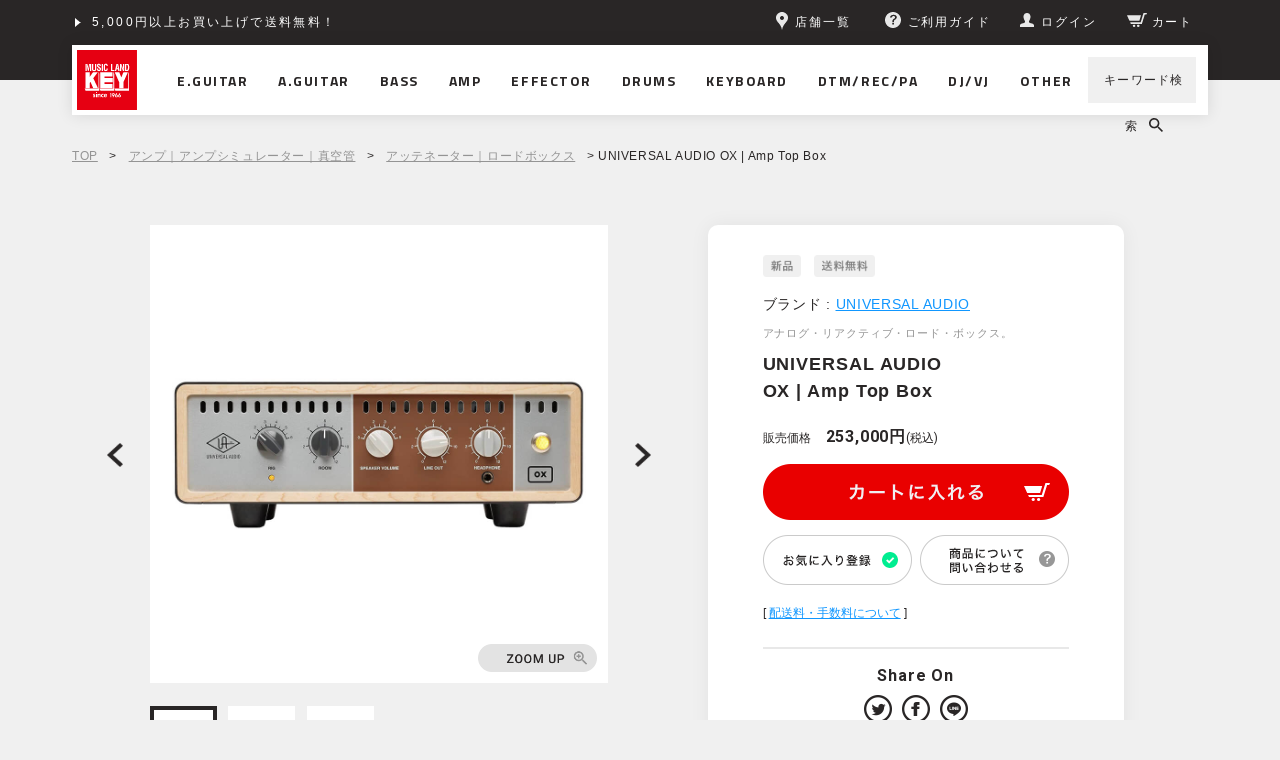

--- FILE ---
content_type: text/html;charset=Shift_JIS
request_url: https://www.musicland.co.jp/fs/musiclandkey/ua-ox-amp-top-box
body_size: 11300
content:
<!DOCTYPE html PUBLIC "-//W3C//DTD XHTML 1.0 Transitional//EN" "http://www.w3.org/TR/xhtml1/DTD/xhtml1-transitional.dtd">
<html lang="ja">
<head>
<meta http-equiv="Content-Language" content="ja" />
<meta http-equiv="Content-Type" content="text/html; charset=Shift_JIS" />
<meta http-equiv="Pragma" content="no-cache" />
<meta http-equiv="cache-control" content="no-cache" />
<meta http-equiv="Expires" content="Thu, 01 Dec 1994 16:00:00 GMT" />
<meta name="description" content="UNIVERSAL AUDIO OX | Amp Top Boxを買うなら楽器専門店「ミュージックランドKEY」で！5,000円以上のお買い上げで配送料無料。Amazon Pay、クレジットカード、分割払い各種支払い方法もご用意。" />
<meta name="keywords" content="UNIVERSAL AUDIO OX | Amp Top Box,アッテネーター｜ロードボックス,ミュージックランドKEY" />
<meta property="og:title" content="UNIVERSAL AUDIO OX | Amp Top Box" />
<meta property="og:image" content="https://musiclandkey.fs-storage.jp/fs2cabinet/ua-/ua-ox-amp-top-box/ua-ox-amp-top-box-m-01-pl.jpg" />
<meta property="og:url" content="https://www.musicland.co.jp/fs/musiclandkey/ua-ox-amp-top-box?utm_source=facebook&utm_medium=FacebookProduct&utm_campaign=FacebookLike" />
<meta property="og:site_name" content="ミュージックランドKEY" />
<meta property="og:description" content="トピックスお店で買っても！WEBで買っても！今なら分割払いがお得！ショッピングクレジット分割48回払いまで金利手数料0%！期間限定 ～2026年2月28日まで月々の支払い金額シミュレーションもできます！くわしくはこちらをクリック商品説明 プレミアム・リアクティブ・ロード・ボックス / ギター・レコーディング・システム OX（オックス）によって、ギタリストはスタジオで実際にマイキングされたかのようなクオリティーのサウンドをお気に入りのチューブアンプで得られるようになります。OX は優れたマイク、ルーム、スピーカーキャビネットエミュレーションを備えており、クリーントーンからフルクランクさせたサウンドに至るまで、いかなる音量レベルにおいてもチューブアンプの最高のスイート・スポットで演奏と録音が行えます。Universal Audio の画期的なダイナミック・スピーカー・モデリングをフィーチャーする OX は、極限状態のスピーカーの挙動やコーン・クライまでをも見事に再現します - まさに、家庭やスタジオユースのために生まれた世界最高のブティック・スピーカー・アッテネーターとギター・アンプのレコーディング・ソリューションのひとつと言えるでしょ" />
<meta property="og:locale" content="ja_JP" />
<meta property="og:type" content="product" />
<meta property="product:price:amount" content="253000" />
<meta property="product:price:currency" content="JPY" />
<meta property="product:product_link" content="https://www.musicland.co.jp/fs/musiclandkey/attenuator/ua-ox-amp-top-box" />

<title>UNIVERSAL AUDIO OX | Amp Top Box｜ミュージックランドKEY</title>
<link rel="stylesheet" type="text/css" href="/shop/css/r_system_preset.css?v3.24.0" />
<link rel="stylesheet" type="text/css" href="/shop/item/musiclandkey/design/template01/css/system_DesignSettings.css" />
<link rel="stylesheet" type="text/css" href="/shop/item/musiclandkey/design/template01/css/system_SizeColorSettings.css" />
<link rel="stylesheet" type="text/css" href="/shop/item/musiclandkey/design/template01/css/system_LayoutSettings.css" />
<link rel="stylesheet" type="text/css" href="/shop/item/musiclandkey/design/template01/css/original.css" />

<link rel="canonical" href="https://www.musicland.co.jp/fs/musiclandkey/ua-ox-amp-top-box" />
<script type="text/javascript" src="/shop/js/jquery.js" charset="UTF-8"></script>
<script type="text/javascript" src="/shop/js/fs2api.js" charset="UTF-8"></script>
<script type="text/javascript">
(function($) {$(function() { $('.FS2_WishListEntryButton_container').click(function(e) { var goodsUrl = e.currentTarget.id.substring(18); FS2.addWishList({ shopKey: 'musiclandkey', domain: 'www.musicland.co.jp', ssldomain: 'www.musicland.co.jp', data: { goods_url: goodsUrl, url: '%2Ffs%2Fmusiclandkey%2Fua-ox-amp-top-box' }, done: function() { $('#FS2_WishListEntry_' + goodsUrl).addClass('FS2_hiddenElement'); $('#FS2_WishListRegistered_' + goodsUrl).removeClass('FS2_hiddenElement'); }, }); });
 $('.FS2_AlreadyWishListButton_container').click(function(e) { var goodsUrl = e.currentTarget.id.substring(23); FS2.removeWishList({ shopKey: 'musiclandkey', domain: 'www.musicland.co.jp', ssldomain: 'www.musicland.co.jp', data: { goods_url: goodsUrl, url: '%2Ffs%2Fmusiclandkey%2Fua-ox-amp-top-box' }, done: function() { $('#FS2_WishListEntry_' + goodsUrl).removeClass('FS2_hiddenElement'); $('#FS2_WishListRegistered_' + goodsUrl).addClass('FS2_hiddenElement'); }, }); });});})(jQuery);
</script>
<script type="text/javascript" src="/shop/js/additionalimage.js" ></script>
<script type="text/javascript"><!--
$fsJq(document).ready(
function(){
    fsInitImageView('.gl_Item', true, false, '-ds', '-dl');
});
--></script>



<script type="text/javascript" src="/shop/js/futureshop2.js"></script>
<script type="text/javascript" src="/shop/item/musiclandkey/design/template01/js/original2.js"></script>

<script>
  !(function (w, d, t, u, n, s, c) {
    w[n] = w[n] || function () {
      (w[n].queue = w[n].queue || []).push(arguments);
    };
    s = d.createElement(t);
    c = d.getElementsByTagName(t)[0];
    s.async = 1;
    s.src = u;
    c.parentNode.insertBefore(s, c);
  })(window, document, 'script', 'https://tag.ecbooster.jp/production/futureshop/81c3f3c5-a693-439a-bf0e-220c502df33e/914372b9-2ee7-4cba-870c-c99428e66ed8.js', 'ecbooster_tag');
  ecbooster_tag({
    page: "GoodsDetail",
    id: "26229",
    price: "253000",
  });
</script>
　<script src="//statics.a8.net/a8sales/a8sales.js"></script>
　<script src="//statics.a8.net/a8sales/a8crossDomain.js"></script>
　<script src="//statics.a8.net/a8sales/a8shopForm.js"></script>

<!-- Google tag (gtag.js) -->
<script async src="https://www.googletagmanager.com/gtag/js?id=G-MMJ2P5PHNS"></script>
<script>
  window.dataLayer = window.dataLayer || [];
  function gtag(){dataLayer.push(arguments);}
  gtag('js', new Date());

  gtag('config', 'G-MMJ2P5PHNS');
</script>
<!-- Google Tag Manager -->
<script>(function(w,d,s,l,i){w[l]=w[l]||[];w[l].push({'gtm.start':
new Date().getTime(),event:'gtm.js'});var f=d.getElementsByTagName(s)[0],
j=d.createElement(s),dl=l!='dataLayer'?'&l='+l:'';j.async=true;j.src=
'https://www.googletagmanager.com/gtm.js?id='+i+dl;f.parentNode.insertBefore(j,f);
})(window,document,'script','dataLayer','GTM-P2P4DCJ');</script>
<!-- End Google Tag Manager -->


<!-- Google Analytics -->
<script>
(function(i,s,o,g,r,a,m){i['GoogleAnalyticsObject']=r;i[r]=i[r]||function(){
(i[r].q=i[r].q||[]).push(arguments)},i[r].l=1*new Date();a=s.createElement(o),
m=s.getElementsByTagName(o)[0];a.async=1;a.src=g;m.parentNode.insertBefore(a,m)
})(window,document,'script','https://www.google-analytics.com/analytics.js','ga');

ga('create', 'UA-66647728-2', 'auto');
ga('send', 'pageview');
</script>
<!-- End Google Analytics -->
<script type="text/javascript" src="//r2.future-shop.jp/fs.musiclandkey/pc/recommend.js" charset="UTF-8"></script>
</head>
<body id="FS2_body_Goods" class="FS2_body_Goods_GoodsDetail FS2_body_Goods_GoodsDetail_ua-ox-amp-top-box" xmlns:fb="http://ogp.me/ns/fb#">

<div class="layout_body">
	<div class="FS2_body_text_area"><p class="FS2_body_text" align="center"><meta name="twitter:card" content="summary_large_image" />
<meta name="twitter:site" content="@MLKEY_official" /></p></div>

	<div class="layout_header"><!-- Google Tag Manager (noscript) -->

<noscript><iframe src="https://www.googletagmanager.com/ns.html?id=GTM-P2P4DCJ"
height="0" width="0" style="display:none;visibility:hidden"></iframe></noscript>

<!-- End Google Tag Manager (noscript) -->


<header class="l-pageHeader js-pageHeader is-fixed" id="pageHeader">
  <div class="l-pageHeader__inner">
    <div class="l-pageHeader__bar js-pageHeader__bar">
      <div class="l-pageHeader__link">
        <div class="c-headerLink js-headerLink swiper-container swiper-no-swiping">
           <ul class="c-headerLink__items swiper-wrapper">
             <li class="c-headerLink__item swiper-slide"><a href="/fs/musiclandkey/MyPageTop.html">5,000円以上お買い上げで送料無料！</a></li>
              <li class="c-headerLink__item swiper-slide"><a href="/info/shopping-credit/">ショッピングクレジット分割48回払いまで金利手数料無料！</a></li>
           </ul>
         </div>
      </div>
      <div class="l-pageHeader__utility">
        <div class="c-headerUtility">
          <ul class="c-headerUtility__items">
            <li class="c-headerUtility__item" data-item="shop"><a href="/store/"><i>
                  <svg class="pin" role="img">
                    <title>ピン</title>
                    <use xmlns:xlink="http://www.w3.org/1999/xlink" xlink:href="/assets/sprite/sprite.svg#pin"></use>
                  </svg></i><span>店舗一覧</span></a></li>
            <li class="c-headerUtility__item" data-item="guide"><a href="/guide/"><i>
                  <svg class="questionCircle" role="img">
                    <title>ご利用ガイド</title>
                    <use xmlns:xlink="http://www.w3.org/1999/xlink" xlink:href="/assets/sprite/sprite.svg#questionCircle"></use>
                  </svg></i><span>ご利用ガイド</span></a></li>
            <li class="c-headerUtility__item" data-item="login"><a class="js-userLinkSwitch" href="/fs/musiclandkey/MyPageTop.html"><i>
                  <svg class="user" role="img">
                    <title>ユーザー</title>
                    <use xmlns:xlink="http://www.w3.org/1999/xlink" xlink:href="/assets/sprite/sprite.svg#user"></use>
                  </svg></i><span class="js-userLinkSwitch__text">マイページ</span></a></li>
            <li class="c-headerUtility__item" data-item="cart"><a href="/fs/musiclandkey/ShoppingCart.html"><i>
                  <svg class="cart" role="img">
                    <title>カート</title>
                    <use xmlns:xlink="http://www.w3.org/1999/xlink" xlink:href="/assets/sprite/sprite.svg#cart"></use>
                  </svg></i><span>カート</span></a></li>
          </ul>
        </div>
      </div>
    </div>
    <div class="l-pageHeader__content js-pageHeader__content">
      <h1 class="l-pageHeader__logo"><a href="/"><img src="/assets/images/common/logo.svg" alt="MUSIC LAND KEY"></a></h1>
      <div class="l-pageHeader__nav">
        <nav class="l-navGlobal js-navGlobal">
          <ul class="l-navGlobal__items">
            <li class="l-navGlobal__item js-navGlobal__item"><a class="l-navGlobal__hit" href="/fs/musiclandkey/c/electric-guitar/"><span>E.GUITAR</span></a>
              <div class="l-navGlobal__sub js-navGlobal__sub">
                <ul class="l-navGlobal__sub__items">
                  <li class="l-navGlobal__sub__item"><a class="l-navGlobal__sub__link" href="/fs/musiclandkey/c/electric-guitar/">エレキギター</a></li>
                  <li class="l-navGlobal__sub__item"><a class="l-navGlobal__sub__link" href="/fs/musiclandkey/c/guitar-amp/">アンプ｜アンプシミュレーター</a></li>
                  <li class="l-navGlobal__sub__item"><a class="l-navGlobal__sub__link" href="/fs/musiclandkey/c/guitar-effector/">エフェクター</a></li>
                  <li class="l-navGlobal__sub__item"><a class="l-navGlobal__sub__link" href="/fs/musiclandkey/c/switcher/">ラインセレクター｜スイッチャー</a></li>
                  <li class="l-navGlobal__sub__item"><a class="l-navGlobal__sub__link" href="/fs/musiclandkey/c/accessory/">アクセサリ｜パーツ</a></li>
                  <li class="l-navGlobal__sub__item"><a class="l-navGlobal__sub__link" href="/fs/musiclandkey/c/cable/">ケーブル｜電源｜ワイヤレス</a></li>
                </ul>
                <div class="l-navGlobal__top"><a href="/fs/musiclandkey/c/electric-guitar/">エレキギター TOPへ</a></div>
              </div>
            </li>
            <li class="l-navGlobal__item js-navGlobal__item"><a class="l-navGlobal__hit" href="/fs/musiclandkey/c/acoustic-guitar/"><span>A.GUITAR</span></a>
              <div class="l-navGlobal__sub js-navGlobal__sub">
                <ul class="l-navGlobal__sub__items">
                  <li class="l-navGlobal__sub__item"><a class="l-navGlobal__sub__link" href="/fs/musiclandkey/c/acoustic-guitar/">アコースティックギター</a></li>
                  <li class="l-navGlobal__sub__item"><a class="l-navGlobal__sub__link" href="/fs/musiclandkey/c/acoustic-guitar-amp/">アンプ</a></li>
                  <li class="l-navGlobal__sub__item"><a class="l-navGlobal__sub__link" href="/fs/musiclandkey/c/acoustic-guitar-effector/">エフェクター</a></li>
                  <li class="l-navGlobal__sub__item"><a class="l-navGlobal__sub__link" href="/fs/musiclandkey/c/switcher/">ラインセレクター｜スイッチャー</a></li>
                  <li class="l-navGlobal__sub__item"><a class="l-navGlobal__sub__link" href="/fs/musiclandkey/c/accessory/">アクセサリ｜パーツ</a></li>
                  <li class="l-navGlobal__sub__item"><a class="l-navGlobal__sub__link" href="/fs/musiclandkey/c/cable/">ケーブル｜電源｜ワイヤレス</a></li>
                </ul>
                <div class="l-navGlobal__top"><a href="/fs/musiclandkey/c/acoustic-guitar/">アコースティックギター TOPへ</a></div>
              </div>
            </li>
            <li class="l-navGlobal__item js-navGlobal__item"><a class="l-navGlobal__hit" href="/fs/musiclandkey/c/bass/"><span>BASS</span></a>
              <div class="l-navGlobal__sub js-navGlobal__sub">
                <ul class="l-navGlobal__sub__items">
                  <li class="l-navGlobal__sub__item"><a class="l-navGlobal__sub__link" href="/fs/musiclandkey/c/bass/">エレキベース</a></li>
                  <li class="l-navGlobal__sub__item"><a class="l-navGlobal__sub__link" href="/fs/musiclandkey/c/acoustic-bass/">アコースティックベース</a></li>
                  <li class="l-navGlobal__sub__item"><a class="l-navGlobal__sub__link" href="/fs/musiclandkey/c/upright-bass/">アップライトベース</a></li>
                  <li class="l-navGlobal__sub__item"><a class="l-navGlobal__sub__link" href="/fs/musiclandkey/c/bass-amp/">アンプ｜アンプシミュレーター</a></li>
                  <li class="l-navGlobal__sub__item"><a class="l-navGlobal__sub__link" href="/fs/musiclandkey/c/bass-effector/">エフェクター</a></li>
                  <li class="l-navGlobal__sub__item"><a class="l-navGlobal__sub__link" href="/fs/musiclandkey/c/switcher/">ラインセレクター｜スイッチャー</a></li>
                  <li class="l-navGlobal__sub__item"><a class="l-navGlobal__sub__link" href="/fs/musiclandkey/c/accessory/">アクセサリ｜パーツ</a></li>
                  <li class="l-navGlobal__sub__item"><a class="l-navGlobal__sub__link" href="/fs/musiclandkey/c/cable/">ケーブル｜電源｜ワイヤレス</a></li>
                </ul>
                <div class="l-navGlobal__top"><a href="/fs/musiclandkey/c/bass/">ベース TOPへ</a></div>
              </div>
            </li>
            <li class="l-navGlobal__item js-navGlobal__item"><a class="l-navGlobal__hit" href="/fs/musiclandkey/c/amplifier/"><span>AMP</span></a>
              <div class="l-navGlobal__sub js-navGlobal__sub">
                <ul class="l-navGlobal__sub__items">
                  <li class="l-navGlobal__sub__item"><a class="l-navGlobal__sub__link" href="/fs/musiclandkey/c/guitar-amp/">ギターアンプ｜アンプシミュレーター</a></li>
                  <li class="l-navGlobal__sub__item"><a class="l-navGlobal__sub__link" href="/fs/musiclandkey/c/bass-amp/">ベースアンプ｜アンプシミュレーター</a></li>
                  <li class="l-navGlobal__sub__item"><a class="l-navGlobal__sub__link" href="/fs/musiclandkey/c/acoustic-guitar-amp/">アコースティックギターアンプ</a></li>
                  <li class="l-navGlobal__sub__item"><a class="l-navGlobal__sub__link" href="/fs/musiclandkey/c/other-amp/">その他楽器用アンプ</a></li>
                  <li class="l-navGlobal__sub__item"><a class="l-navGlobal__sub__link" href="/fs/musiclandkey/c/attenuator/">アッテネーター｜ロードボックス</a></li>
                  <li class="l-navGlobal__sub__item"><a class="l-navGlobal__sub__link" href="/fs/musiclandkey/c/amp-tube/">真空管</a></li>
                </ul>
                <div class="l-navGlobal__top"><a href="/fs/musiclandkey/c/amplifier/">アンプ TOPへ</a></div>
              </div>
            </li>
            <li class="l-navGlobal__item js-navGlobal__item"><a class="l-navGlobal__hit" href="/fs/musiclandkey/c/effector/"><span>EFFECTOR</span></a>
              <div class="l-navGlobal__sub js-navGlobal__sub">
                <ul class="l-navGlobal__sub__items">
                  <li class="l-navGlobal__sub__item"><a class="l-navGlobal__sub__link" href="/fs/musiclandkey/c/guitar-effector/">エレキギター用</a></li>
                  <li class="l-navGlobal__sub__item"><a class="l-navGlobal__sub__link" href="/fs/musiclandkey/c/acoustic-guitar-effector/">アコースティックギター用</a></li>
                  <li class="l-navGlobal__sub__item"><a class="l-navGlobal__sub__link" href="/fs/musiclandkey/c/bass-effector/">ベース用</a></li>
                  <li class="l-navGlobal__sub__item"><a class="l-navGlobal__sub__link" href="/fs/musiclandkey/c/vocal-effector/">ボーカル用</a></li>
                  <li class="l-navGlobal__sub__item"><a class="l-navGlobal__sub__link" href="/fs/musiclandkey/c/wah-volume-expression/">ワウ｜ボリューム｜EXペダル</a></li>
                  <li class="l-navGlobal__sub__item"><a class="l-navGlobal__sub__link" href="/fs/musiclandkey/c/switcher/">ラインセレクター｜スイッチャー</a></li>
                  <li class="l-navGlobal__sub__item"><a class="l-navGlobal__sub__link" href="/fs/musiclandkey/c/effector-case/">ケース｜エフェクターボード</a></li>
                  <li class="l-navGlobal__sub__item"><a class="l-navGlobal__sub__link" href="/fs/musiclandkey/c/cable/">ケーブル｜電源｜ワイヤレス</a></li>
                </ul>
                <div class="l-navGlobal__top"><a href="/fs/musiclandkey/c/effector/">エフェクター TOPへ</a></div>
              </div>
            </li>
            <li class="l-navGlobal__item js-navGlobal__item"><a class="l-navGlobal__hit" href="/fs/musiclandkey/c/drums/"><span>DRUMS</span></a>
              <div class="l-navGlobal__sub js-navGlobal__sub">
                <ul class="l-navGlobal__sub__items">
                  <li class="l-navGlobal__sub__item"><a class="l-navGlobal__sub__link" href="/fs/musiclandkey/c/drums/">ドラム</a></li>
                  <li class="l-navGlobal__sub__item"><a class="l-navGlobal__sub__link" href="/fs/musiclandkey/c/electric-drums/">電子ドラム</a></li>
                  <li class="l-navGlobal__sub__item"><a class="l-navGlobal__sub__link" href="/fs/musiclandkey/c/percussion/">パーカッション</a></li>
                </ul>
                <div class="l-navGlobal__top"><a href="/fs/musiclandkey/c/drums/">ドラム TOPへ</a></div>
              </div>
            </li>
            <li class="l-navGlobal__item js-navGlobal__item"><a class="l-navGlobal__hit" href="/fs/musiclandkey/c/keyboard/"><span>KEYBOARD</span></a>
              <div class="l-navGlobal__sub js-navGlobal__sub">
                <ul class="l-navGlobal__sub__items">
                  <li class="l-navGlobal__sub__item"><a class="l-navGlobal__sub__link" href="/fs/musiclandkey/c/synth-keyboard/">シンセサイザー｜キーボード</a></li>
                  <li class="l-navGlobal__sub__item"><a class="l-navGlobal__sub__link" href="/fs/musiclandkey/c/piano/">ピアノ</a></li>
                  <li class="l-navGlobal__sub__item"><a class="l-navGlobal__sub__link" href="/fs/musiclandkey/c/wind-synth/">ウインドシンセ</a></li>
                  <li class="l-navGlobal__sub__item"><a class="l-navGlobal__sub__link" href="/fs/musiclandkey/c/theremin/">テルミン</a></li>
                  <li class="l-navGlobal__sub__item"><a class="l-navGlobal__sub__link" href="/fs/musiclandkey/c/accordion/">アコーディオン</a></li>
                  <li class="l-navGlobal__sub__item"><a class="l-navGlobal__sub__link" href="/fs/musiclandkey/c/keyboard-harmonica/">鍵盤ハーモニカ</a></li>
                  <li class="l-navGlobal__sub__item"><a class="l-navGlobal__sub__link" href="/fs/musiclandkey/c/keyboard-amp/">キーボードアンプ</a></li>
                </ul>
                <div class="l-navGlobal__top"><a href="/fs/musiclandkey/c/keyboard/">キーボード TOPへ</a></div>
              </div>
            </li>
            <li class="l-navGlobal__item js-navGlobal__item"><a class="l-navGlobal__hit" href="/fs/musiclandkey/c/dtm-rec-pa/"><span>DTM/REC/PA</span></a>
              <div class="l-navGlobal__sub js-navGlobal__sub">
                <ul class="l-navGlobal__sub__items">
                  <li class="l-navGlobal__sub__item"><a class="l-navGlobal__sub__link" href="/fs/musiclandkey/c/daw-software/">DAWソフト</a></li>
                  <li class="l-navGlobal__sub__item"><a class="l-navGlobal__sub__link" href="/fs/musiclandkey/c/software-instruments/">ソフトウェア音源</a></li>
                  <li class="l-navGlobal__sub__item"><a class="l-navGlobal__sub__link" href="/fs/musiclandkey/c/plugin-effects/">プラグイン・エフェクト</a></li>
                  <li class="l-navGlobal__sub__item"><a class="l-navGlobal__sub__link" href="/fs/musiclandkey/c/audio-interface/">オーディオインターフェース</a></li>
                  <li class="l-navGlobal__sub__item"><a class="l-navGlobal__sub__link" href="/fs/musiclandkey/c/midi-equipment/">MIDI関連機器</a></li>
                  <li class="l-navGlobal__sub__item"><a class="l-navGlobal__sub__link" href="/fs/musiclandkey/c/monitor-speaker/">モニタースピーカー</a></li>
                  <li class="l-navGlobal__sub__item"><a class="l-navGlobal__sub__link" href="/fs/musiclandkey/c/microphone/">マイクロホン</a></li>
                  <li class="l-navGlobal__sub__item"><a class="l-navGlobal__sub__link" href="/fs/musiclandkey/c/headphone-earphone/">ヘッドホン｜イヤホン｜耳栓</a></li>
                </ul>
                <div class="l-navGlobal__top"><a href="/fs/musiclandkey/c/dtm-rec-pa/">DTM/REC/PA TOPへ</a></div>
              </div>
            </li>
            <li class="l-navGlobal__item js-navGlobal__item"><a class="l-navGlobal__hit" href="/fs/musiclandkey/c/djvj/"><span>DJ/VJ</span></a>
              <div class="l-navGlobal__sub js-navGlobal__sub">
                <ul class="l-navGlobal__sub__items">
                  <li class="l-navGlobal__sub__item"><a class="l-navGlobal__sub__link" href="/fs/musiclandkey/c/dj-set/">DJセット</a></li>
                  <li class="l-navGlobal__sub__item"><a class="l-navGlobal__sub__link" href="/fs/musiclandkey/c/turntable/">ターンテーブル（レコードプレーヤー）</a></li>
                  <li class="l-navGlobal__sub__item"><a class="l-navGlobal__sub__link" href="/fs/musiclandkey/c/dj-cd-player/">DJ用CDプレイヤー</a></li>
                  <li class="l-navGlobal__sub__item"><a class="l-navGlobal__sub__link" href="/fs/musiclandkey/c/dj-mixer/">DJミキサー</a></li>
                  <li class="l-navGlobal__sub__item"><a class="l-navGlobal__sub__link" href="/fs/musiclandkey/c/dj-sampler/">DJ用サンプラー</a></li>
                  <li class="l-navGlobal__sub__item"><a class="l-navGlobal__sub__link" href="/fs/musiclandkey/c/pcdj-equipment/">PC｜デジタルDJ機器</a></li>
                </ul>
                <div class="l-navGlobal__top"><a href="/fs/musiclandkey/c/djvj/">DJ/VJ TOPへ</a></div>
              </div>
            </li>
            <li class="l-navGlobal__item js-navGlobal__item"><a class="l-navGlobal__hit" href="/other/"><span>OTHER</span></a>
              <div class="l-navGlobal__sub js-navGlobal__sub">
                <ul class="l-navGlobal__sub__items">
                  <li class="l-navGlobal__sub__item"><a class="l-navGlobal__sub__link" href="/fs/musiclandkey/c/ukulele/">ウクレレ</a></li>
                  <li class="l-navGlobal__sub__item"><a class="l-navGlobal__sub__link" href="/fs/musiclandkey/c/other-instruments/">その他楽器</a></li>
                  <li class="l-navGlobal__sub__item"><a class="l-navGlobal__sub__link" href="/fs/musiclandkey/c/accessory/">アクセサリ｜パーツ</a></li>
                  <li class="l-navGlobal__sub__item"><a class="l-navGlobal__sub__link" href="/fs/musiclandkey/c/cable/">ケーブル｜電源｜ワイヤレス</a></li>
                  <li class="l-navGlobal__sub__item"><a class="l-navGlobal__sub__link" href="/fs/musiclandkey/c/rack-case/">ラックケース</a></li>
                  <li class="l-navGlobal__sub__item"><a class="l-navGlobal__sub__link" href="/fs/musiclandkey/c/studio-facility/">スタジオ設備</a></li>
                  <li class="l-navGlobal__sub__item"><a class="l-navGlobal__sub__link" href="/fs/musiclandkey/c/other/">その他</a></li>
                </ul>
                <div class="l-navGlobal__top"><a href="/other/">その他 TOPへ</a></div>
              </div>
            </li>
          </ul>
        </nav>
      </div>
      <div class="l-pageHeader__search">
        <div class="c-headerSearch js-headerSearch">
          <form class="c-headerSearch__form" action="/fs/musiclandkey/GoodsSearchList.html" method="get" accept-charset="shift_jis">
            <div class="c-headerSearch__expandable js-headerSearch__expandable">
              <input class="c-headerSearch__input js-headerSearch__input" type="search" name="keyword" value="">
              <button class="c-headerSearch__close js-headerSearch__close" type="button">
                <svg class="time" role="img">
                  <title>閉じる</title>
                  <use xmlns:xlink="http://www.w3.org/1999/xlink" xlink:href="/assets/sprite/sprite.svg#time"></use>
                </svg>
              </button>
            </div>
            <div class="c-headerSearch__control">
              <button class="c-headerSearch__open js-headerSearch__open" type="button"><span>キーワード検索</span>
                <svg class="search" role="img">
                  <title>検索</title>
                  <use xmlns:xlink="http://www.w3.org/1999/xlink" xlink:href="/assets/sprite/sprite.svg#search"></use>
                </svg>
              </button>
            </div>
          </form>
        </div>
      </div>
    </div>
  </div>
</header></div>

	<table border="0" cellspacing="0" cellpadding="0" class="layout_table">
	 <tr>
		
		<td class="layout_content">
			
			
							<div class="system_content">
					<p class="pan FS2_breadcrumbs">
<a href="https://www.musicland.co.jp/">TOP</a> &gt; <a href="https://www.musicland.co.jp/fs/musiclandkey/c/amplifier">アンプ｜アンプシミュレーター｜真空管</a> &gt; <a href="https://www.musicland.co.jp/fs/musiclandkey/c/attenuator">アッテネーター｜ロードボックス</a> &gt; UNIVERSAL AUDIO OX | Amp Top Box
</p>
					
					
					<a name="ua-ox-amp-top-box"></a>

<div class="gl_Item" id="FS2_itemlayout_IH3">

	
	
	

<div class="FS2_additional_image_itemdetail_container_right">
<h1 class="itemTitle"><span class="itemCatchCopy">アナログ・リアクティブ・ロード・ボックス。</span>UNIVERSAL AUDIO <br>OX | Amp Top Box</h1>
<ul class="FS2_original_icons">
	<li class="FS2_original_icon01">
		<span><img src="/shop/item/musiclandkey/design/template01/icon/icon02.png" alt="新品" /></span>
	</li>
	<li class="FS2_original_icon02 freeshipping">
		<span><img src="/shop/item/musiclandkey/design/template01/icon/icon08.png" alt="送料無料" /></span>
	</li>
</ul>

<div class="FS2_itemPrice_area">
<p class="itemComment FS2_upper_comment"><p class="User_Comment_Maker">ブランド : <a href="/fs/musiclandkey/c/amp-universal-audio">UNIVERSAL AUDIO</a></p><div class="User_Comment_Dealing"><h3>取扱店舗</h3><ul><li><a href="/store/shibuya/"><img src="/assets/images/fs2/btn_shop_shibuya.png" alt="渋谷店"></a></li><li><a href="/store/shinsaibashi/"><img src="/assets/images/fs2/btn_shop_shinsaibashi.png" alt="心斎橋店"></a></li></ul><p>店舗により展示状況が異なります。<br>店頭での現物の確認、試奏、購入をご検討される際の在庫確認は、お電話、またはメールにてご利用店舗へお問い合わせください。<br><br><b>商品の在庫について</b><br>売却時には迅速に商品情報の更新を心がけておりますが、在庫切れにより商品をご用意できない場合やメーカーよりお取り寄せとなる場合もございます。在庫状況や納期については「商品について問い合わせる」からお問い合わせください。</p></div></p>
<p class="FS2_itemPrice_text">
<span class="FS2_special_price">販売価格</span><span class="itemPrice">253,000円</span><span class="FS2_itemPrice_addition">(税込)</span>
</p>
</div>

<p class="FS2_postage">[ 送料込 ]</p>
<form method="POST" action="https://www.musicland.co.jp/fs/musiclandkey/ToCart.html">
<input type="image" name="dummySubmit" border="0" src="/adminItem/img/1px.gif" id="submit" value="" onClick="return false;" class="dummySubmit"/>
<input type="hidden" name="url" value="/fs/musiclandkey/ua-ox-amp-top-box" />
<input type="hidden" name="pagename" value="GoodsDetail" />
<input type="hidden" name="goodsId" value="26229" />

<div class="FS2_figure">
<table border="0" cellspacing="2" cellpadding="0" class="FS2_figure_table">
<tr>
<td style="vertical-align:middle;" nowrap="nowrap" class="FS2_figure_table_td_figure">数量</td>
<td style="vertical-align:middle;" class="FS2_figure_table_td_input_cnt"><input name="cnt" type="text" value="1" size="3" maxlength="16000" /></td>
<td style="vertical-align:middle;" class="FS2_figure_table_td_updn_btn"><input type="image" src="/shop/img/nup.gif" width="15" height="13" onClick="return countUp(this.form.cnt);" /><br /><input type="image" src="/shop/img/ndown.gif" width="15" height="12" onClick="return countDown(this.form.cnt);" /></td>
<td style="vertical-align:middle;" class="FS2_figure_table_td_cart_btn"><input name="toCart" type="image" id="toCart" src="/shop/item/musiclandkey/design/template01/btn/InCartButton.gif" alt="カートに入れる" onClick="return canSubmit();" /></td>
</tr>
</table>
</div>
</form>


<div class="FS2_TweetButton_area">
<div class="shipping_detail">
[ <a href="/guide/delivery/#guide1" target="_blank">配送料・手数料について</a> ]
</div>

<div class="user_socialButton">
<h2>Share On</h2>
<ul>
<li><a href="#" class="js-twitterShare" target="_blank"><img src="/assets/images/fs2/pc/icon_twitter.png" width="28" height="28" alt="Twitter"></a></li>
<li><a href="#" class="js-facebookShare" target="_blank"><img src="/assets/images/fs2/pc/icon_facebook.png" width="28" height="28" alt="Facebook"></a></li>
<li><a href="#" class="js-lineShare" target="_blank"><img src="/assets/images/fs2/pc/icon_line.png" width="28" height="28" alt="LINE"></a></li>
</ul>
</div></div>
<div class="FS2_InquiryButton_area">
 <a href="https://www.musicland.co.jp/fs/musiclandkey/InquiryEdit.html?goods=ua-ox-amp-top-box" onClick="return canSubmit();"><img src="/shop/item/musiclandkey/design/template01/btn/InquiryButton.gif" border="0" alt="この商品について問い合わせる" /></a>
</div><div class="FS2_WishListButton_area">
<a href="javascript:void(0)" id="FS2_WishListEntry_ua-ox-amp-top-box" class="FS2_WishListEntryButton_container"><img src="/shop/item/musiclandkey/design/template01/btn/WishListButton.gif" alt="お気に入りに登録" border="0" /></a>
<a href="javascript:void(0)" id="FS2_WishListRegistered_ua-ox-amp-top-box" class="FS2_AlreadyWishListButton_container FS2_hiddenElement"><img src="/shop/item/musiclandkey/design/template01/btn/AlreadyWishListButton.gif" alt="お気に入りに登録済み" border="0" /></a>
</div>
</div>

<div class="FS2_additional_image_container_main">
<p class="FS2_additional_image_container_title">カラーバリエーション</p>
<span class="FS2_additional_image_thumbnail_container"><img src="https://musiclandkey.fs-storage.jp/fs2cabinet/ua-/ua-ox-amp-top-box/ua-ox-amp-top-box-m-01-ds.jpg" alt="カラーバリエーション" title="カラーバリエーション" /></span><span class="FS2_additional_image_thumbnail_container"><img src="https://musiclandkey.fs-storage.jp/fs2cabinet/ua-/ua-ox-amp-top-box/ua-ox-amp-top-box-m-02-ds.jpg" alt="カラーバリエーション" title="カラーバリエーション" /></span><span class="FS2_additional_image_thumbnail_container"><img src="https://musiclandkey.fs-storage.jp/fs2cabinet/ua-/ua-ox-amp-top-box/ua-ox-amp-top-box-m-03-ds.jpg" alt="カラーバリエーション" title="カラーバリエーション" /></span></div>

	<div class="FS2_additional_image_btn_thumbnail_container">
		<div class="FS2_thumbnail_container FS2_additional_image_detail_container">
			<img src="https://musiclandkey.fs-storage.jp/fs2cabinet/ua-/ua-ox-amp-top-box/ua-ox-amp-top-box-m-01-dl.jpg" alt="カラーバリエーション" border="0" title="カラーバリエーション" />
		</div>
		<div class="FS2_additional_image_btn_container">
			<table>
				<tr>
					<td class="FS2_additional_image_btn_incart"><a href="javascript:window.open('https://www.musicland.co.jp/fs/musiclandkey/GoodsAdditionalImagePopup.html?goods_id=26229', '26229_image', 'resizable,scrollbars,width=1400,height=800').focus();"><img src="/shop/item/musiclandkey/design/template01/btn/AdditionalImageEnlargementButton.gif" border="0" alt="拡大" /></a></td>
					<td class="FS2_additional_image_btn_prev"><img src="/shop/item/musiclandkey/design/template01/btn/AdditionalImagePrevButton.gif" class="FS2_AdditionalImage_switcher_btn_prev" border="0" alt="Prev" /></td>
					<td class="FS2_additional_image_btn_next"><img src="/shop/item/musiclandkey/design/template01/btn/AdditionalImageNextButton.gif" class="FS2_AdditionalImage_switcher_btn_next" border="0" alt="Next" /></td>
				</tr>
			</table>
		</div>
	</div>



<br clear="all" />

<div class="FS2_additional_image_itemdetail_container">
	<p class="FS2_ItemComment"><h3>トピックス</h3>お店で買っても！WEBで買っても！今なら分割払いがお得！<br>ショッピングクレジット分割48回払いまで金利手数料0%！<br>期間限定 ～2026年2月28日まで<br><br>月々の支払い金額シミュレーションもできます！<br>くわしくは<a href="https://www.musicland.co.jp/info/shopping-credit/" target="_blank">こちらをクリック</a><br><br><h3>商品説明 </h3>プレミアム・リアクティブ・ロード・ボックス / ギター・レコーディング・システム OX（オックス）によって、ギタリストはスタジオで実際にマイキングされたかのようなクオリティーのサウンドをお気に入りのチューブアンプで得られるようになります。OX は優れたマイク、ルーム、スピーカーキャビネットエミュレーションを備えており、クリーントーンからフルクランクさせたサウンドに至るまで、いかなる音量レベルにおいてもチューブアンプの最高のスイート・スポットで演奏と録音が行えます。<br><br>Universal Audio の画期的なダイナミック・スピーカー・モデリングをフィーチャーする OX は、極限状態のスピーカーの挙動やコーン・クライまでをも見事に再現します - まさに、家庭やスタジオユースのために生まれた世界最高のブティック・スピーカー・アッテネーターとギター・アンプのレコーディング・ソリューションのひとつと言えるでしょう。<br><br>◎チューブ・ギター・アンプの最高の「スウィート・スポット」で演奏と録音を - ダイナミクスを損なうことなく、どこでも、どんな音量でも<br>◎フロントパネルの "Rig" コントロールで、アルバムクオリティーのマイクとギターキャビネットエミュレーションの組み合わせを楽しむ - 実際のマイキングは不要<br>◎100種以上に及ぶ驚愕のカスタムリグを（互換性のある）iPad / Mac から選択、調整、保存が可能<br>◎極限状態におけるスピーカーの挙動やコーン・クライまでをも再現する UA のダイナミック・スピーカー・モデリング技術により、アンプ本来のトーンをあまさず奏でる<br><br>●世界最高のリアクティブ・ロード・ボックス<br>長年蓄積されたアナログハードウェアに関する豊富な知識を有する UNIVERSAL AUDIO のエンジニアリングチームは、アッテネーション量に関係なくチューブアンプのトーン、ダイナミクス、フィーリングを保持するリアクティブ・ロード・ボックスを設計するに至ります。<br><br>目標はチューブアンプに OX を本当のスピーカーとして「認識させる」ことでした。連続可変するインピーダンスとレスポンスにより、トーンの低下やダイナミクスが失われるようなことはありません。<br><br>●完璧なギターレコーディング・システム<br>OX のフロントパネルに備わる6ポジションのRIGコントロールを使用すると、エミュレートされたスピーカーキャビネット、クローズマイク、アンビエントルームマイク、最大4つを同時使用可能なスタジオエフェクトを含む完璧なセットアップを素早く選択することが可能です。また、OX は入念に配置されたルームマイクの選択肢を備える唯一のギターレコーディングシステムでもあり、クランクさせたアンプを世界水準のトラッキングルームで録音しつつ空気感までも吹き込むという本物同様の体験を提供します。<br><br>●ダイナミック・スピーカー・モデリング<br>UNIVERSAL AUDIO の革新的なダイナミック・スピーカー・モデリングは、本物のチューブアンプのトーンに欠かせない成分であるスピーカーのブレイクアップ、ドライブ、コーンクライをエミュレートします。OX アプリケーションの "SPEAKER DRIVE" ノブでは実際のスピーカーキャビネットで起きる現象と同様に、さまざまなスピーカーにおいて特定の周波数や音量レベルによって生じるハーモニクスや複雑な影響を扱うことができます - これは静的なインパルス・レスポンスのシステムでは考えられないことです。<br><br>●使い勝手の良いソフトウェアアプリケーション<br>多くのギター向け製品がデジタルで扱い難く、理解するのが厳しそうだと感じる方もいらっしゃるでしょう。OX ソフトウェアアプリは iPad や Mac からWi-Fi経由で OX のすべてのRIG設定をスムーズかつ直感的にコントロールすることができ、数多のプリセットを調整、保存、呼び出しが可能です。お気に入りのトーンは6つまでを OX 本体フロントパネルのRIGノブに保存することができるので、スタジオやギグで手早い呼び出しが必要となる場合に便利です。<br><br>●さまざまな機材との接続性<br>OX は、クランクしたチューブアンプを使って静かに練習したい時などに便利なヘッドフォンジャックの他、さまざまな種類の録音やライブユースに応えられる接続性を備えています。RCAとオプティカルTOSLINKによるステレオS/PDIFデジタル出力やフロントパネルでのレベルコントロールが可能なバランスTRSステレオライン出力によって、スタジオモニター、DAW、あるいはライブミキシングコンソールへの入力に必要な接続を提供します。<br><br><h3>スペック</h3>・チューブギターアンプのための妥協なきプレミアム・アナログ・リアクティブ・ロード・ボックス<br>・アルバムクオリティーのマイクとスピーカーキャビネットエミュレーションへ瞬時にアクセスできる、フロントパネルのRIGコントロール<br>・エキスパートによるバーチャルマイクとキャビの入念なセッティングを活用し録音で即戦力となるサウンドを手にする - 実アンプへのマイキングは不要<br>・消音状態から囁き程度、そしてフルバンドのボリュームに至るまで絶妙に調整された5段階のアッテネーション・レベル<br>・定評ある UA のEQ、コンプレッサー、ディレイ、リバーブエフェクトを内蔵<br>・4、8、16Ωのインピーダンス切り替え<br>・フロントパネルのヘッドフォン出力を介し、クランクアップしたサウンドでも静かに練習することが可能<br>・ステレオレコーディングのためのTRSライン出力(バランス)とS/PDIFデジタル出力<br>・OX モバイル/デスクトップ用アプリとWi-Fi経由でペアリングし、RIGプリセットのエディットや保存が可能<br><br>●外形寸法（W×H×D）<br>381.25 × 112.94（ゴム足含む = 138.44）× 204.5（ノブ/ジャック含む = 229.58） mm<br><br>●本体重量<br>6.4 kg</p>
</div>


</div>
					
					
					<script type="text/javascript"><!--
try{
 _rcmdjp._displayRecommend({
  type:'pv',
  template:'fs_recommend_key'
 });
}catch(err){}
//--></script>

<script type="text/javascript"><!--
try{
 _rcmdjp._displayHistory({
 template:'fs_history_key'     // テンプレート種類
 });
}catch(err){}
//--></script>
					
				</div>
			
		</td>
		
	 </tr>
	</table>

	<div class="layout_footer">
	       <footer class="l-pageFooter" id="pageFooter">
        <div class="l-pageFooter__upper">
          <div class="l-pageFooter__row">
            <div class="l-pageFooter__sns">
              <div class="c-footerSnsLink">
                <dl class="c-footerSnsLink__list">
                  <dt class="c-footerSnsLink__title">OFFICIAL SNS</dt>
                  <dd class="c-footerSnsLink__text">
                    <ul class="c-footerSnsLink__items">
                      <li class="c-footerSnsLink__item" data-link="twitter"><a href="https://twitter.com/MLKEY_official?lang=ja" target="_blank">
                          <svg class="twitter" role="img">
                            <title>Twitter</title>
                            <use xmlns:xlink="http://www.w3.org/1999/xlink" xlink:href="/assets/sprite/sprite.svg#twitter"></use>
                          </svg></a></li>
                      <li class="c-footerSnsLink__item" data-link="facebook"><a href="/info/facebook/">
                          <svg class="facebook" role="img">
                            <title>Facebook</title>
                            <use xmlns:xlink="http://www.w3.org/1999/xlink" xlink:href="/assets/sprite/sprite.svg#facebook"></use>
                          </svg></a></li>
                      <li class="c-footerSnsLink__item" data-link="youtube"><a href="https://www.youtube.com/user/musiclandkey" target="_blank">
                          <svg class="youtube" role="img">
                            <title>Youtube</title>
                            <use xmlns:xlink="http://www.w3.org/1999/xlink" xlink:href="/assets/sprite/sprite.svg#youtube"></use>
                          </svg></a></li>
                    </ul>
                  </dd>
                </dl>
              </div>
            </div>
            <div class="l-pageFooter__mailmag">
              <div class="c-footerMg">
                <ul class="c-footerMg__items">
                  <li class="c-footerMg__item"><a href="/fs/musiclandkey/MailMagazineEntry.html"><img src="/assets/images/common/ft_mailmag.png" alt="メールマガジン"></a></li>
                </ul>
              </div>
            </div>
          </div>
          <div class="l-pageFooter__row">
            <div class="l-pageFooter__link">
              <div class="c-footerLink">
                <dl class="c-footerLink__list">
                  <dt class="c-footerLink__title">SITE MAP</dt>
                  <dd class="c-footerLink__text">
                    <ul class="c-footerLink__items">
                      <li class="c-footerLink__item"><a href="/company/">会社概要</a></li>
                      <li class="c-footerLink__item"><a href="/sitemap/">サイトマップ</a></li>
                      <li class="c-footerLink__item"><a href="/privacypolicy/">プライバシーポリシー</a></li>
                      <li class="c-footerLink__item"><a href="/legal/">特定商取引法に基づく表記</a></li>
                      <li class="c-footerLink__item"><a href="/antique/">古物営業法に基づく表示</a></li>
                      <li class="c-footerLink__item"><a href="/recruit/">採用情報</a></li>
                    </ul>
                  </dd>
                  <dt class="c-footerLink__title">LINKS</dt>
                  <dd class="c-footerLink__text">
                    <ul class="c-footerLink__items">
                      <li class="c-footerLink__item"><a href="https://www.rakuten.co.jp/key/" target="_blank">楽天市場</a></li>
                      <li class="c-footerLink__item"><a href="https://store.shopping.yahoo.co.jp/key/" target="_blank">Yahoo! Shopping</a></li>
<li class="c-footerLink__item"><a href="https://www.rakuten.co.jp/key-shibuya/" target="_blank">楽天市場 心斎橋店</a></li>
                    </ul>
                  </dd>
                </dl>
              </div>
            </div>
          </div>
          <div class="l-pageFooter__row">
            <div class="l-pageFooter__caution">
              <div class="c-footerCaution">
                <ul class="c-footerCaution__items">
                  <li class="c-footerCaution__item"><a href="/info/fraud-site/"><i>
                        <svg class="warning" role="img">
                          <use xmlns:xlink="http://www.w3.org/1999/xlink" xlink:href="/assets/sprite/sprite.svg#warning"></use>
                        </svg></i><span>弊社運営を装った偽サイトにご注意ください！</span></a></li>
                </ul>
              </div>
            </div>
            <div class="l-pageFooter__banner">
              <div class="c-footerBanner">
                <ul class="c-footerBanner__items">
                  <li class="c-footerBanner__item"><img src="/assets/images/common/ft_banner_02.png" alt="UnionPay"></li>
                  <li class="c-footerBanner__item"><a href="/guide/"><img src="/assets/images/common/ft_banner_03.png" alt="Amazonアカウントでお支払いができます"></a></li>
                </ul>
              </div>
            </div>
          </div>
        </div>
        <div class="l-pageFooter__lower">
          <div class="l-pageFooter__copyright">
            <p>&copy; MUSIC LAND INC. All Rights Reserved.</p>
          </div>
          <div class="l-pageFooter__pageTop">
            <div class="c-pageTop js-pageTop"><a href="#">
                <svg class="angle-up" role="img">
                  <title>PAGE TOP</title>
                  <use xmlns:xlink="http://www.w3.org/1999/xlink" xlink:href="/assets/sprite/sprite.svg#angle-up"></use>
                </svg></a></div>
          </div>
        </div>
      </footer>
    </div>
    <script src="/assets/js/vendor.bundle.js" charset="utf-8"></script>
    <script src="/assets/js/bundle.js" charset="utf-8"></script>
    <script async defer src="https://maps.googleapis.com/maps/api/js?key=AIzaSyAKvay8UBMqd4R-azxg5Y_dTaABWKqlq4Y" charset="utf-8"></script>
    <script async defer src="/assets/js/store.js" charset="utf-8"></script>
	</div>

</div>
 <script type="text/javascript">
<!--
try{
 _rcmdjp._setItemData({
 code:'ua-ox-amp-top-box',
 name:'UNIVERSAL AUDIO <br>OX | Amp Top Box',
 url:'https://www.musicland.co.jp/fs/musiclandkey/ua-ox-amp-top-box',
 image:'/shop/item/musiclandkey/picture/goods/26229_thumbnail.jpg',
 price:'253000',
 price_before_tax:'230000',
 tax:'23000',
 category:'',
 release_date:'2019-06-22 11:53:39',
 disabled:'0',
 validation:'398092117e51ce09c22029b13df2cfe1'
 });
}catch(err){}
//-->
</script>
<script>
gtag('event', 'view_item', {
currency: 'JPY',
items: [{
item_id: 'ua-ox-amp-top-box',
item_name: 'UNIVERSAL AUDIO OX | Amp Top Box',
price: 253000,
currency: 'JPY',
}]
});
</script>

</body>

</html>

--- FILE ---
content_type: text/css
request_url: https://www.musicland.co.jp/shop/item/musiclandkey/design/template01/css/system_LayoutSettings.css
body_size: 164
content:
/*レイアウト設定*/

/*ページ幅指定*/
.layout_body{width: 100%; margin:0px auto!important;}
.layout_table{width: 100%;}
/*ページ幅指定*/





.layout_menu{vertical-align:top;}
.layout_content{vertical-align:top;}
.layout_right{vertical-align:top;}


--- FILE ---
content_type: text/javascript; charset=utf-8
request_url: https://r2.future-shop.jp/fs.musiclandkey/pc/i/default/ua-ox-amp-top-box.js?1768951835253
body_size: 756
content:
_rcmdjp._itemRecommendCallback("ua-ox-amp-top-box","default",[{"category":"","code":"pstvgrid-spark-2-pearl","display_end":"","display_start":"","image":"/shop/item/musiclandkey/picture/goods/85395_thumbnail.jpg","name":"Positive Grid <br>Spark 2 Pearl","price":"49500","price_before_tax":"45000","release_date":"2024-08-02 20:09:33","stock":"","tax":"4500","url":"https://www.musicland.co.jp/fs/musiclandkey/pstvgrid-spark-2-pearl"},{"category":"","code":"ua-volt-876-usb-rec-studio","display_end":"","display_start":"","image":"/shop/item/musiclandkey/picture/goods/95241_thumbnail.jpg","name":"UNIVERSAL AUDIO <br>Volt 876 USB Recording Studio","price":"159500","price_before_tax":"145000","release_date":"2025-10-25 12:33:02","stock":"","tax":"14500","url":"https://www.musicland.co.jp/fs/musiclandkey/ua-volt-876-usb-rec-studio"},{"category":"","code":"ua-uafx-ruby63-top-bst-amp","display_end":"","display_start":"","image":"/shop/item/musiclandkey/picture/goods/65304_thumbnail.jpg","name":"UNIVERSAL AUDIO <br>UAFX Ruby '63 Top Boost Amplifier","price":"55000","price_before_tax":"50000","release_date":"2022-05-31 14:49:04","stock":"","tax":"5000","url":"https://www.musicland.co.jp/fs/musiclandkey/ua-uafx-ruby63-top-bst-amp"},{"category":"","code":"pstvgrid-pgsparklink","display_end":"","display_start":"","image":"/shop/item/musiclandkey/picture/goods/83685_thumbnail.jpg","name":"Positive Grid <br>Spark LINK","price":"20900","price_before_tax":"19000","release_date":"2024-05-24 12:02:09","stock":"","tax":"1900","url":"https://www.musicland.co.jp/fs/musiclandkey/pstvgrid-pgsparklink"},{"category":"","code":"dxbll-vivo-s2","display_end":"","display_start":"","image":"/shop/item/musiclandkey/picture/goods/95366_thumbnail.jpg","name":"DEXIBELL <br>VIVO S2","price":"330000","price_before_tax":"300000","release_date":"2025-11-03 17:34:54","stock":"","tax":"30000","url":"https://www.musicland.co.jp/fs/musiclandkey/dxbll-vivo-s2"},{"category":"","code":"ua-volt-476p","display_end":"","display_start":"","image":"/shop/item/musiclandkey/picture/goods/87176_thumbnail.jpg","name":"UNIVERSAL AUDIO <br>Volt 476P USB Recording Studio","price":"68200","price_before_tax":"62000","release_date":"2024-10-08 17:54:12","stock":"","tax":"6200","url":"https://www.musicland.co.jp/fs/musiclandkey/ua-volt-476p"},{"category":"","code":"ua-apollo-twin-x-usb-duo-he","display_end":"","display_start":"","image":"/shop/item/musiclandkey/picture/goods/77261_thumbnail.jpg","name":"UNIVERSAL AUDIO <br>Apollo Twin X USB DUO Heritage Edition","price":"159500","price_before_tax":"145000","release_date":"2023-08-31 15:32:55","stock":"","tax":"14500","url":"https://www.musicland.co.jp/fs/musiclandkey/ua-apollo-twin-x-usb-duo-he"},{"category":"","code":"pstvgrid-s1013g-ussss","display_end":"","display_start":"","image":"/shop/item/musiclandkey/picture/goods/86425_thumbnail.jpg","name":"Positive Grid <br>Spark MINI Vai","price":"36300","price_before_tax":"33000","release_date":"2024-09-03 18:45:05","stock":"","tax":"3300","url":"https://www.musicland.co.jp/fs/musiclandkey/pstvgrid-s1013g-ussss"},{"category":"","code":"pstvgrid-spark-mini-pearl","display_end":"","display_start":"","image":"/shop/item/musiclandkey/picture/goods/66356_thumbnail.jpg","name":"Positive Grid <br>Spark MINI Pearl","price":"36300","price_before_tax":"33000","release_date":"2022-07-21 14:19:31","stock":"","tax":"3300","url":"https://www.musicland.co.jp/fs/musiclandkey/pstvgrid-spark-mini-pearl"},{"category":"","code":"ua-volt-1","display_end":"","display_start":"","image":"/shop/item/musiclandkey/picture/goods/87170_thumbnail.jpg","name":"UNIVERSAL AUDIO <br>Volt 1 USB Recording Studio","price":"22000","price_before_tax":"20000","release_date":"2024-10-08 17:11:28","stock":"","tax":"2000","url":"https://www.musicland.co.jp/fs/musiclandkey/ua-volt-1"}]);

--- FILE ---
content_type: text/plain
request_url: https://www.google-analytics.com/j/collect?v=1&_v=j102&a=1069186143&t=pageview&_s=1&dl=https%3A%2F%2Fwww.musicland.co.jp%2Ffs%2Fmusiclandkey%2Fua-ox-amp-top-box&ul=en-us%40posix&dt=UNIVERSAL%20AUDIO%20OX%20%7C%20Amp%20Top%20Box%EF%BD%9C%E3%83%9F%E3%83%A5%E3%83%BC%E3%82%B8%E3%83%83%E3%82%AF%E3%83%A9%E3%83%B3%E3%83%89KEY&sr=1280x720&vp=1280x720&_u=IADAAEABAAAAACAAI~&jid=621447881&gjid=1655540207&cid=1854294728.1768951834&tid=UA-66647728-2&_gid=1959143730.1768951836&_r=1&_slc=1&z=836807133
body_size: -437
content:
2,cG-2XKLVL9VV3,cG-MMMFR6S1X9